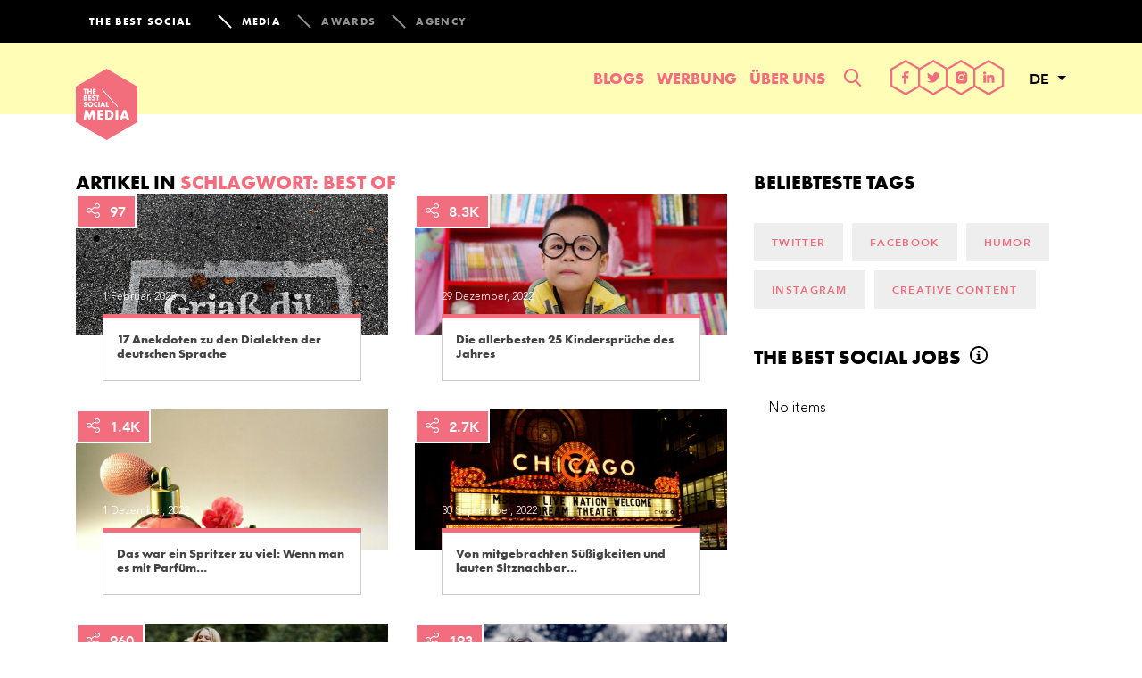

--- FILE ---
content_type: text/html; charset=UTF-8
request_url: https://www.thebestsocial.media/de/tag/best-of/?essb_counter_cache=rebuild
body_size: -301
content:
{"total":99,"facebook":"96","twitter":"","linkedin":"","whatsapp":"2","mail":"1"}